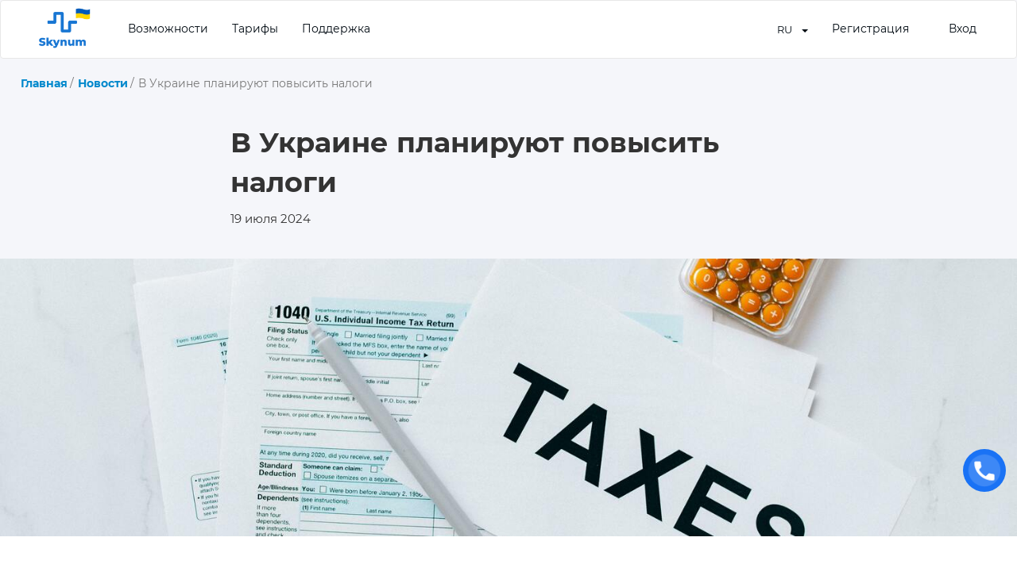

--- FILE ---
content_type: text/html; charset=utf-8
request_url: https://skynum.com/ru/news/v-ukraine-planiruut-povysit-nalogi
body_size: 8627
content:
<!DOCTYPE html><html lang="ru"><head><script>window.RAILS_ENV = "production";window.CURRENT_GLOBAL_USER = {};</script><meta content="text/html; charset=UTF-8" http-equiv="Content-Type" /><meta content="width=device-width, initial-scale=1.0" name="viewport" /><meta content="Skynum" name="application-name" /><meta content="В Украине Кабинет Министров планирует повысить размеры налогов, среди которых и военный сбор. Таким образом, в государственный бюджет привлекут еще 140 миллиардов грн дополнительно." name="description" /><title>Кабмин предлагает повысить военный сбор - Новости Skynum</title><link rel="icon" type="image/x-icon" href="/assets/favicon-76b667faefe05832aea13aba91d963918907518ba5af7f0aa650901b15f7a0c6.ico" /><meta content="ru" property="og:locale" /><meta content="Skynum" property="og:site_name" /><meta content="Кабмин предлагает повысить военный сбор" property="og:title" /><meta content="В Украине Кабинет Министров планирует повысить размеры налогов, среди которых и военный сбор. Таким образом, в государственный бюджет привлекут еще 140 миллиардов грн дополнительно." property="og:description" /><meta content="website" property="og:type" /><meta content="https://skynum.com/ru/news/v-ukraine-planiruut-povysit-nalogi" property="og:url" /><meta content="https://images.skynum.com/jwf79ZWxs_hcytx-BQnzdhCRs3URMYHpTBGZWNzUauM/rs:fit:1500:1500:0/g:no/aHR0cHM6Ly9hbXMz/LmRpZ2l0YWxvY2Vh/bnNwYWNlcy5jb20v/c2t5bnVtLXN0b3Jh/Z2UvaW1hZ2VzLzE4/OC9wZXhlbHMtbi12/b2l0a2V2aWNoLTY4/NjMzMzJfOWFmYmY5/OWMxNi5qcGc.jpg" property="og:image" /><meta content="Інтерфейс ERP-системи Skynum" property="og:image:alt" /><meta content="450" property="og:image:width" /><meta content="298" property="og:image:height" /><meta content="summary_large_image" name="twitter:card" /><meta content="Кабмин предлагает повысить военный сбор" name="twitter:title" /><meta content="В Украине Кабинет Министров планирует повысить размеры налогов, среди которых и военный сбор. Таким образом, в государственный бюджет привлекут еще 140 миллиардов грн дополнительно." name="twitter:description" /><meta content="https://images.skynum.com/jwf79ZWxs_hcytx-BQnzdhCRs3URMYHpTBGZWNzUauM/rs:fit:1500:1500:0/g:no/aHR0cHM6Ly9hbXMz/LmRpZ2l0YWxvY2Vh/bnNwYWNlcy5jb20v/c2t5bnVtLXN0b3Jh/Z2UvaW1hZ2VzLzE4/OC9wZXhlbHMtbi12/b2l0a2V2aWNoLTY4/NjMzMzJfOWFmYmY5/OWMxNi5qcGc.jpg" name="twitter:image" /><link href="https://skynum.com/ru/news/v-ukraine-planiruut-povysit-nalogi" rel="canonical" /><link href="https://skynum.ua/news/v-ukraine-planiruut-povysit-nalogi" hreflang="uk" rel="alternate" /><link href="https://skynum.com/ru/news/v-ukraine-planiruut-povysit-nalogi" hreflang="ru" rel="alternate" /><link href="https://skynum.com/en/news/v-ukraine-planiruut-povysit-nalogi" hreflang="en" rel="alternate" /><link href="https://skynum.ua/news/v-ukraine-planiruut-povysit-nalogi" hreflang="x-default" rel="alternate" /><meta name="csrf-param" content="authenticity_token" />
<meta name="csrf-token" content="e5MGSH0fgK5GU-jqJCGsABK8SysS-ggFGyc6WQ7CRhNhBzXRVd16yx53b6LekLdNNHAtMMZNWxkhvgqI4Jf2RA" /><link rel="stylesheet" href="/assets/application-9d59ec190c43fedbb66e4768440108c2257c59f6284fd35b922906ce4c08d528.css" media="all" data-turbolinks-track="reload" /><script src="/packs/js/application-a86cebfa3a33856cbe7e.js" data-turbolinks-track="reload"></script><script async="" src="https://www.googletagmanager.com/gtag/js?id=G-VDJ1VHPFXE"></script><script> window.dataLayer = window.dataLayer || []; function gtag(){dataLayer.push(arguments);} gtag('js', new Date()); gtag('config', "G-VDJ1VHPFXE");</script><script>!function(f,b,e,v,n,t,s){if(f.fbq)return;n=f.fbq=function(){n.callMethod? n.callMethod.apply(n,arguments):n.queue.push(arguments)};if(!f._fbq)f._fbq=n;n.push=n;n.loaded=!0;n.version='2.0';n.queue=[];t=b.createElement(e);t.async=!0;t.src=v;s=b.getElementsByTagName(e)[0];s.parentNode.insertBefore(t,s)}(window, document,'script','https://connect.facebook.net/en_US/fbevents.js');fbq('init', '126834313812855');fbq('track', 'PageView');</script><noscript><img height="1" src="https://www.facebook.com/tr?id=126834313812855&amp;ev=PageView&amp;noscript=1" style="display:none" width="1" /></noscript><script>CRISP_RUNTIME_CONFIG = {
  locale : "ru"
}
window.$crisp=[];window.CRISP_WEBSITE_ID="d9e1e66a-0e9d-4f70-b98a-846cd752a65a";(function(){d=document;s=d.createElement("script");s.src="https://client.crisp.chat/l.js";s.async=1;d.getElementsByTagName("head")[0].appendChild(s);})()</script></head><body><div class="container-fluid website"><div class="row"><nav class="public-header navbar navbar-default"><div class="container-fluid public-width"><div class="navbar-header"><button aria-expanded="false" class="clickable navbar-toggle collapsed" data-target="#public-header-navbar-box" data-toggle="collapse" type="button"><span class="sr-only">Toggle navigation</span><span class="icon-bar"></span><span class="icon-bar"></span><span class="icon-bar"></span></button><a class="navbar-brand" href="https://skynum.com/ru"><img alt="skynum" class="hidden-xs" src="/assets/logo-compact-blue-058c9b683cd401af8c7726cc32fbd35178a14fc7382d3118de97f3a837d6140c.png" /><img alt="skynum" class="visible-xs" src="/assets/skynum-logo-3db5a34eb35f7da1df971c356d4f1b526b5a4e56ee041a238e45030a70afbb70.png" /></a></div><div class="collapse navbar-collapse" id="public-header-navbar-box"><ul class="nav navbar-nav"><li><a data-turbolinks="false" href="https://skynum.com/ru/features">Возможности</a></li><li><a data-turbolinks="false" href="https://skynum.com/ru/tariffs">Тарифы</a></li><li><a data-turbolinks="false" href="https://skynum.com/ru/help">Поддержка</a></li></ul><ul class="nav navbar-nav navbar-right"><li class="dropdown language-switcher hidden-xs"><a aria-expanded="false" aria-haspopup="true" class="dropdown-toggle btn btn-default" data-toggle="dropdown" href="#" role="button"><span class="text-space">RU</span><span class="caret"></span></a><ul class="dropdown-menu"><li><a class="dropdown-item" href="https://skynum.ua/news/v-ukraine-planiruut-povysit-nalogi">UA</a></li><li><a class="dropdown-item" href="https://skynum.com/en">EN</a></li></ul></li><li><a class="signup-btn" data-turbolinks="false" href="https://skynum.com/ru/register">Регистрация</a></li><li><a class="login-btn" data-turbolinks="false" href="https://skynum.com/ru/login">Вход</a></li></ul></div></div></nav><div class="row" id="notice"></div><div class="col-xs-12 public-wrapper"><div class="row post"><ul class="website-bread-crumbs" itemscope="" itemtype="http://schema.org/BreadcrumbList"><li itemprop="itemListElement" itemscope="" itemtype="http://schema.org/ListItem"><a href="/ru" itemid="/ru" itemprop="item" itemscope="" itemtype="http://schema.org/Thing"><span itemprop="name">Главная</span></a><meta content="1" itemprop="position" /></li><li itemprop="itemListElement" itemscope="" itemtype="http://schema.org/ListItem"><a href="/ru/news" itemid="/ru/news" itemprop="item" itemscope="" itemtype="http://schema.org/Thing"><span itemprop="name">Новости</span></a><meta content="2" itemprop="position" /></li><li itemprop="itemListElement" itemscope="" itemtype="http://schema.org/ListItem"><span itemid="/ru/news/v-ukraine-planiruut-povysit-nalogi" itemprop="item" itemscope="" itemtype="http://schema.org/Thing"><span itemprop="name">В Украине планируют повысить налоги</span></span><meta content="3" itemprop="position" /></li></ul><article class="col-xs-12"><div class="post-header post-width"><h1>В Украине планируют повысить налоги</h1><div class="details"><div class="date">19 июля 2024</div></div></div><div class="row background-white"><img class="post-main-image" alt="В Украине планируют повысить налоги" loading="lazy" src="https://images.skynum.com/jwf79ZWxs_hcytx-BQnzdhCRs3URMYHpTBGZWNzUauM/rs:fit:1500:1500:0/g:no/aHR0cHM6Ly9hbXMz/LmRpZ2l0YWxvY2Vh/bnNwYWNlcy5jb20v/c2t5bnVtLXN0b3Jh/Z2UvaW1hZ2VzLzE4/OC9wZXhlbHMtbi12/b2l0a2V2aWNoLTY4/NjMzMzJfOWFmYmY5/OWMxNi5qcGc.jpg" /><div class="col-xs-12"><div class="post-content post-width"><p>В Украине готовится новый законопроект о повышении налогов.</p><p>Для обогащения государственного бюджета Кабинет Министров принял решение об увеличении налогов. Это позволит пополнить бюджет в 140 миллиардов гривен.</p><p>Список новаций достаточно широк, но вот <b>важнейшие изменения, которые планируют ввести:</b></p><ul>
<li> увеличение налога в виде военного сбора до 5% вместо 1,5%;<br>
</li>
<li> уплата военного сбора юридическими лицами в размере 1% дохода;<br>
</li>
<li> уплата военного сбора ФОПами 1, 2, 4 групп в размере 5%;<br>
</li>
<li> уплата военного сбора ФОПами 3 группы в размере 1%;<br>
</li>
<li> уплата военного сбора в размере 5% от стоимости банковских металлов юр. и физ. лицами, совершающими операции по приобретению у банков банковских металлов;<br>
</li>
<li> уплата военного сбора в размере 30% от стоимости реализованных ювелирных изделий предприятиями, учреждениями и организациями и ФОП;<br>
</li>
<li> уплата военного сбора в размере 15% стоимости первой регистрации атвомобиля любым лицом;<br>
</li>
<li> специфическая ставка акцизного налога – 0,1 евро за 1 литр сладких газированных напитков.<br>
</li>
</ul><p>Детальнее обо всех изменениях в налоговых оплатах мы расскажем дальше, когда данное решение будет официально принято.</p><blockquote>Если вы хотите вовремя платить все налоги и контролировать их как отдельные расходы, то вместе с <a href="https://skynum.com/ru">платформой для учета Skynum</a> сделать это будет гораздо легче и проще.</blockquote></div></div></div><section class="row website-section-items"><div class="col-xs-12"><div class="content"><ul><li><a href="/ru/programs/watch-store-automation">Автоматизация магазина часов</a></li><li><a href="/ru/programs/flowers-store-automation">Автоматизация магазина цветов</a></li><li><a href="/ru/programs/computers-store-automation">Автоматизация компьютерного магазина</a></li><li><a href="/ru/programs/sport-store-automation">Автоматизация магазина спортивных товаров</a></li><li><a href="/ru/programs/perfume-store-automation">Автоматизация магазина парфюмерии</a></li><li><a href="/ru/programs/grocery-store-automation">Автоматизация продуктового магазина</a></li><li><a href="/ru/programs/supermarket-automation">Автоматизация супермаркета</a></li><li><a href="/ru/programs/chemicals-store-automation">Автоматизация магазина бытовой химии</a></li><li><a href="/ru/programs/cakes-store-automation">Автоматизация кондитерского магазина</a></li><li><a href="/ru/programs/jewelry-store-automation">Автоматизация ювелирного магазина</a></li><li><a href="/ru/programs/household-appliances-automation">Автоматизация магазина бытовой техники</a></li><li><a href="/ru/programs/online-store-program">Программа для интернет-магазина</a></li><li><a href="/ru/programs/pharmacy-automation">Автоматизация аптеки</a></li><li><a href="/ru/programs/customer-accounting-program">Программа для учета клиентов</a></li><li><a href="/ru/programs/stationery-store-automation">Автоматизация магазина канцтоваров</a></li><li><a href="/ru/programs/hardware-store-automation">Автоматизация магазина стройматериалов</a></li><li><a href="/ru/programs/textile-store-automation">Автоматизация магазина тканей</a></li><li><a href="/ru/programs/tourism-store-automation">Автоматизация магазина активного отдыха</a></li><li><a href="/ru/programs/music-store-automation">Программа для магазина музыкальных инструментов</a></li><li><a href="/ru/programs/clothing-store-automation">Автоматизация магазина одежды</a></li><li><a href="/ru/programs/cosmetics-store-automation">Автоматизация магазина косметики</a></li><li><a href="/ru/programs/lingerie-store-automation">Автоматизация магазина женского белья</a></li><li><a href="/ru/programs/phone-store-automation">Автоматизация магазина мобильных телефонов</a></li><li><a href="/ru/programs/toy-store-automation">Автоматизация магазина игрушек</a></li><li><a href="/ru/programs/book-store-automation">Автоматизация книжного магазина</a></li><li><a href="/ru/programs/liquor-store-automation">Программа для магазина по продажи алкоголя</a></li><li><a href="/ru/programs/furniture-store-automation">Автоматизация мебельного магазина</a></li><li><a href="/ru/programs/second-hand-automation">Автоматизация секонд-хенда</a></li><li><a href="/ru/programs/beer-store-automation">Программа для магазина разливного пива</a></li><li><a href="/ru/programs/newsstand">Программа для киоска</a></li><li><a href="/ru/programs/shoes-store-automation">Программа для магазина обуви</a></li><li><a href="/ru/programs/coffee-house-automation">Программа для кофейни</a></li><li><a href="/ru/programs">Автоматизация бизнеса</a></li><li><a href="/ru/programs/tobacco-shop">Автоматизация табачного киоска</a></li><li><a href="/ru/programs/pet-store-automation">Программа для зоомагазина</a></li><li><a href="/ru/programs/electro-production">Программа для учета производства электронных устройств</a></li><li><a href="/ru/programs/alcohol-manufacture">Программа для учета производства алкоголя</a></li><li><a href="/ru/programs/food-production">Программа для учета производства пищевых продуктов</a></li><li><a href="/ru/programs/prom">CRM система для Prom</a></li><li><a href="/ru/programs/small-business">Программа для учета малого и среднего бизнеса</a></li><li><a href="/ru/programs/men-suits-shop">Программа для магазина мужских костюмов</a></li><li><a href="/ru/programs/wedding-dresses-shop">Программа для магазина свадебных платьев</a></li><li><a href="/ru/programs/gifts-shop">Программа для магазина подарков и сувениров</a></li><li><a href="/ru/programs/furniture-production">Программа для производства мебели</a></li><li><a href="/ru/programs/craft-production">Программа для крафтового производства</a></li><li><a href="/ru/programs/swimsuits-shop">Программа для магазина купальников</a></li><li><a href="/ru/programs/factory-warehouse">Программа для складского учета на заводе</a></li><li><a href="/ru/programs/clothing-store-program">Программа для магазина одежды</a></li><li><a href="/ru/programs/building">Программа для учета складов на строительстве</a></li><li><a href="/ru/programs/wholesale-crm">Программа для учета в оптовой торговле</a></li><li><a href="/ru/programs/hotel-warehouse">Программа для складского учета в отеле</a></li><li><a href="/ru/programs/wineries">Программа для учета на винодельни</a></li><li><a href="/ru/programs/drones">Программа для производства дронов</a></li><li><a href="/ru/programs/breweries">Программа для учета на пивоварне</a></li><li><a href="/ru/programs/home-textile">Учет производства домашнего текстиля</a></li><li><a href="/ru/programs/sewing-clothes">Программа по производству одежды</a></li><li><a href="/ru/programs/handmade-store">Учет в магазине рукоделия</a></li><li><a href="/ru/programs/coffee-shop">Программа для учета в кафе</a></li><li><a href="/ru/programs/souvenirs">Учет в магазине сувениров</a></li><li><a href="/ru/programs/mastila">Программа для учета горючего и масла</a></li><li><a href="/ru/programs/dishes">Учет в магазине посуды</a></li><li><a href="/ru/programs/b2b">Программа для B2B</a></li></ul></div><div class="section-btn-box"><a class="btn btn-default section-btn" href="/ru/programs">Все решения</a></div></div></section></article></div><div class="modal" data-backdrop="true" id="registration-modal" role="dialog" tabindex="-1"><div class="modal-dialog modal-md" role="document"><div class="modal-content"><div class="modal-header"><button aria-hidden="true" class="close" data-dismiss="modal" type="button">&times;</button><h3 class="modal-title">Регистрация на Skynum</h3></div><div class="modal-body"><form class="new_global_user" id="new_global_user" action="/ru" accept-charset="UTF-8" method="post"><input type="hidden" name="authenticity_token" value="rjWsfM0Ba697eP4Li9n02gvhhWPTD9asxnXr6rnVd6qc5sfzBikDfaefLW_D1nsB4w7HeGIMbLY7Y4U3irn3dw" autocomplete="off" /><input value="ru" autocomplete="off" type="hidden" name="global_user[locale]" id="global_user_locale" /><div class="form-group margin-top-10"><input autofocus="autofocus" class="form-control" placeholder="Ваше имя" autocomplete="name" required="required" type="text" name="global_user[name]" id="global_user_name" /></div><div class="form-group margin-top-20"><input class="form-control" autocomplete="email" placeholder="Email" required="required" type="email" value="" name="global_user[email]" id="global_user_email" /></div><div class="form-group margin-top-20"><input type="text" name="phone_widget" id="phone_widget" class="form-control" autocomplete="tel-national" data-widget="PhoneWidget" data-phone-field="#phone-field" data-country-field="#country-field" required="required" /><input id="phone-field" autocomplete="off" type="hidden" name="global_user[unverified_phone]" /><input id="country-field" autocomplete="off" type="hidden" name="global_user[country_code]" /></div><div class="form-group margin-top-20"><input class="form-control" autocomplete="new-password" placeholder="Пароль" required="required" type="password" name="global_user[password]" id="global_user_password" /></div><div class="form-group margin-top-20"><input class="form-control" autocomplete="new-password" placeholder="Повтор пароля" required="required" type="password" name="global_user[password_confirmation]" id="global_user_password_confirmation" /></div><div class="checkbox margin-top-20"><label><input name="global_user[terms_accepted]" type="hidden" value="0" autocomplete="off" /><input required="required" type="checkbox" value="1" name="global_user[terms_accepted]" id="global_user_terms_accepted" /><strong>Я согласен с условиями <a href="https://skynum.ua/agreement">Договора оферты</a> и <a href="https://skynum.ua/privacy">Политики конфиденциальности</a></strong></label></div><div class="actions margin-top-20 modal-actions"><input type="submit" name="commit" value="Зарегистироваться" class="btn btn-primary btn-lg btn-full" data-disabled-with="В процессе" data-disable-with="Зарегистироваться" /></div></form></div></div></div></div></div><div class="col-xs-12"><div class="public-footer"><div class="public-width"><div class="footer-content"><div class="row"><div class="col-xs-12"><div class="footer-links-section col-sm-4 col-xs-12"><h5><a data-turbolinks="false" href="https://skynum.com/ru/features">Возможности</a></h5><ul><li><a data-turbolinks="false" href="https://skynum.com/ru/features/crm">CRM для торговли</a></li><li><a data-turbolinks="false" href="https://skynum.com/ru/features/file-cabinet-of-products">Картотека товаров</a></li><li><a data-turbolinks="false" href="https://skynum.com/ru/features/warehouse">Складской учет</a></li><li><a data-turbolinks="false" href="https://skynum.com/ru/features/cashier">Автоматизированное рабочее место кассира</a></li><li><a data-turbolinks="false" href="https://skynum.com/ru/features/inventory">Проведение инвентаризации</a></li><li><a data-turbolinks="false" href="https://skynum.com/ru/features/modifications">Учет товаров по модификациям</a></li><li><a data-turbolinks="false" href="https://skynum.com/ru/features/retail-chain">Автоматизация сети магазинов</a></li><li><a data-turbolinks="false" href="https://skynum.com/ru/features/serial-numbers-register">Учет товаров по серийным номерам</a></li><li><a data-turbolinks="false" href="https://skynum.com/ru/features/finance">Управление финансами</a></li><li><a data-turbolinks="false" href="https://skynum.com/ru/features/goods-labelling">Маркировка товаров</a></li><li><a data-turbolinks="false" href="https://skynum.com/ru/features/counterparties">Взаиморасчеты с контрагентами</a></li><li><a data-turbolinks="false" href="https://skynum.com/ru/features/online-store">Конструктор интернет-магазина</a></li></ul></div><div class="footer-links-section col-sm-4 col-xs-12"><h5><a data-turbolinks="false" href="https://skynum.com/ru/programs">Программы для бизнеса</a></h5><ul><li><a data-turbolinks="false" href="https://skynum.com/ru/solutions/shop">Автоматизация магазина</a></li><li><a data-turbolinks="false" href="https://skynum.com/ru/solutions/online-store">Автоматизация интернет-магазина</a></li><li><a data-turbolinks="false" href="https://skynum.com/ru/solutions/retail">Розничная торговля</a></li><li><a data-turbolinks="false" href="https://skynum.com/ru/solutions/storehouse">Автоматизация склада</a></li><li><a data-turbolinks="false" href="https://skynum.com/ru/solutions/price-tags">Программа для создания ценников</a></li><li><a data-turbolinks="false" href="https://skynum.com/ru/solutions/sales-program">Программа для учета продаж</a></li><li><a data-turbolinks="false" href="https://skynum.com/ru/solutions/trading-software">Программа для торговли</a></li><li><a data-turbolinks="false" href="https://skynum.com/ru/solutions/barcodes">Программа для создания штрих-кодов</a></li><li><a data-turbolinks="false" href="https://skynum.com/ru/solutions/wholesale">Оптовая торговля</a></li><li><a data-turbolinks="false" href="https://skynum.com/ru/solutions/manufacture-automation">Программа для производства</a></li><li><a data-turbolinks="false" href="https://skynum.com/ru/solutions/simple-warehouse">Простой складской учет</a></li><li><a data-turbolinks="false" href="https://skynum.com/ru/solutions/woocommerce">CRM система для Woocommerce</a></li><li><a data-turbolinks="false" href="https://skynum.com/ru/solutions/store-program">Программа для магазина</a></li><li><a data-turbolinks="false" href="https://skynum.com/ru/blog">Бизнес блог для предпринимателей</a></li><li><a data-turbolinks="false" href="https://skynum.com/ru/news">Бизнес новости</a></li></ul></div><div class="footer-links-section col-sm-4 col-xs-12"><p class="slogan">Skynum — современная ERP-система для учета, торговли и производства.</p><div class="margin-top-20"></div><ul><li class="dropdown language-switcher"><a aria-expanded="false" aria-haspopup="true" class="dropdown-toggle btn btn-default" data-toggle="dropdown" href="#" role="button"><span class="text-space">Русский</span><span class="caret"></span></a><ul class="dropdown-menu"><li><a class="dropdown-item" href="https://skynum.ua/news/v-ukraine-planiruut-povysit-nalogi">Українська</a></li><li><a class="dropdown-item" href="https://skynum.com/en">English</a></li></ul></li></ul><ul class="socials"><li><a href="https://t.me/skynum_ua" rel="nofollow noopener" target="_blank"><i class="fab fa-telegram"></i></a></li><li><a href="https://www.youtube.com/@skynum" rel="nofollow noopener" target="_blank"><i class="fab fa-youtube"></i></a></li><li><a href="https://www.facebook.com/skynum.ua" rel="nofollow noopener" target="_blank"><i class="fab fa-facebook-square"></i></a></li><li><a href="https://www.instagram.com/skynum.ua" rel="nofollow noopener" target="_blank"><i class="fab fa-instagram"></i></a></li></ul><ul><li><a href="/cdn-cgi/l/email-protection#c7b4b2b7b7a8b5b387b4acbea9b2aae9a4a8aa"><strong><span class="__cf_email__" data-cfemail="4d3e383d3d223f390d3e2634233820632e2220">[email&#160;protected]</span></strong></a></li><li><a href="tel:+380737011313"><span style="font-size: 16px; margin-right: 10px"><i class="fas fa-phone-square"></i></span><strong>+38 073 701 13 13</strong></a></li></ul><ul><li><a data-turbolinks="false" href="https://skynum.com/ru/agreement">Договор оферты</a></li><li><a data-turbolinks="false" href="https://skynum.com/ru/privacy">Политика конфиденциальности</a></li><li><a data-turbolinks="false" href="https://skynum.com/ru/affiliate-program">Партнерская программа</a></li><li><a data-turbolinks="false" href="https://skynum.com/ru/partners-agreement">Партнерский договор</a></li></ul><div class="badge badge-info no-border-radius powered-by-mars">Powered by amazing Mars</div></div></div><div class="footer-bottom col-xs-12"><p class="copyright">Copyright © 2019-2026 ТОВ &quot;Скайнум&quot;. Все права защищены.</p></div></div></div></div></div></div></div></div><a class="call-catcher-button" data-toggle="modal" aria-label="Call me" href="#call-catcher-modal"><span aria-hidden="true" class="call-catcher-fab__icon"><svg fill="#FFFFFF" height="26" shape-rendering="geometricPrecision" viewBox="0 0 24 24" width="26" xmlns="http://www.w3.org/2000/svg"><path d="M6.2 10.6c1.7 3.2 4 5.5 7.2 7.2l2.5-2.5c.4-.4 1-.5 1.5-.3 1 .3 2 .5 3.1.5.8 0 1.4.6 1.4 1.4v3.7c0 .8-.6 1.4-1.4 1.4C10 22 2 14 2 4.4 2 3.6 2.6 3 3.4 3H7c.8 0 1.4.6 1.4 1.4 0 1.1.2 2.1.5 3.1.2.5.1 1.1-.3 1.5l-2.4 2.6z"></path></svg></span></a><div class="modal call-catcher-modal" data-backdrop="true" data-widget="CallCatcherWidget" id="call-catcher-modal" role="dialog" tabindex="-1"><div class="modal-dialog modal-md" role="document"><div class="modal-content"><div class="modal-header"><button aria-hidden="true" class="close" data-dismiss="modal" type="button">&times;</button><h3 class="modal-title">Запрос на консультацию</h3></div><div class="modal-body"><form action="/ru/call_requests" accept-charset="UTF-8" method="post"><input type="hidden" name="authenticity_token" value="5lQz3v3vzDqoDFEATEdcIBRh-frsdHLtgw7y3lTk_5gOxuqf5AQ_6gaxGsFxS_c0m-HsWtxwYq0uSy7y4wRdpA" autocomplete="off" /><input type="hidden" name="source" id="source" value="call_catcher" autocomplete="off" /><input type="hidden" name="page_url" id="page_url" value="https://skynum.com/ru/news/v-ukraine-planiruut-povysit-nalogi" autocomplete="off" /><input type="hidden" name="time_zone" id="call-catcher-time-zone" autocomplete="off" /><div class="hidden" style="position:absolute; left:-9999px; top:-9999px;"><input type="text" name="website" id="website" tabindex="-1" autocomplete="off" /></div><div class="form-group"><div class="hint-box default-style">Вы можете заказать звонок в удобное время с понедельника по пятницу с 10:00 до 19:00</div></div><div class="form-group call-options"><div class="btn-group radio-buttons full-width-buttons-line info" data-toggle="buttons"><a class="btn btn-default active" data-toggle="tab" href="#call-catcher-now" role="tab"><input type="radio" name="call_option" id="call_option_now" value="now" checked="checked" /><strong>Ближайшее время</strong></a><a class="btn btn-default" data-toggle="tab" href="#call-catcher-future" role="tab"><input type="radio" name="call_option" id="call_option_future" value="future" /><strong>Запланировать звонок</strong></a></div></div><div class="tab-content"><div class="tab-pane active" id="call-catcher-now" role="tabpanel"></div><div class="tab-pane" id="call-catcher-future" role="tabpanel"><div class="form-group"><select name="call_date" id="call_date" data-widget="Select" data-placeholder="Виберіть дату" class="full"><option value="2026-01-23">Сегодня</option>
<option value="2026-01-26">26.01.2026 - Понедельник</option>
<option value="2026-01-27">27.01.2026 - Вторник</option>
<option value="2026-01-28">28.01.2026 - Среда</option>
<option value="2026-01-29">29.01.2026 - Четверг</option></select></div><div class="form-group"><select name="call_time" id="call_time" data-widget="Select" data-placeholder="Выберите время" class="full"><option value="" label=" "></option><option value="10:00">10:00</option>
<option value="10:30">10:30</option>
<option value="11:00">11:00</option>
<option value="11:30">11:30</option>
<option value="12:00">12:00</option>
<option value="12:30">12:30</option>
<option value="13:00">13:00</option>
<option value="13:30">13:30</option>
<option value="14:00">14:00</option>
<option value="14:30">14:30</option>
<option value="15:00">15:00</option>
<option value="15:30">15:30</option>
<option value="16:00">16:00</option>
<option value="16:30">16:30</option>
<option value="17:00">17:00</option>
<option value="17:30">17:30</option>
<option value="18:00">18:00</option>
<option value="18:30">18:30</option>
<option value="19:00">19:00</option></select></div></div></div><div class="form-group"><input type="text" name="phone_widget" id="call-catcher-phone-widget" class="form-control phone-widget-field" autocomplete="tel-national" data-widget="PhoneWidget" data-phone-field="#call-catcher-phone-field" required="required" /><input type="hidden" name="phone" id="call-catcher-phone-field" autocomplete="off" /></div><div class="modal-actions"><button name="button" type="submit" class="btn btn-primary submit-btn">Подтвердить</button><button name="button" type="button" class="btn btn-default" data-dismiss="modal">Отмена</button></div></form></div></div></div></div><script data-cfasync="false" src="/cdn-cgi/scripts/5c5dd728/cloudflare-static/email-decode.min.js"></script><script>$(document).on("turbolinks:load", () => {
  const tz = Intl.DateTimeFormat().resolvedOptions().timeZone;
  $("#call-catcher-time-zone").val(tz);
});</script><script>(function(){function c(){var b=a.contentDocument||a.contentWindow.document;if(b){var d=b.createElement('script');d.innerHTML="window.__CF$cv$params={r:'9c27cf931ca5122e',t:'MTc2OTE3Njc1OA=='};var a=document.createElement('script');a.src='/cdn-cgi/challenge-platform/scripts/jsd/main.js';document.getElementsByTagName('head')[0].appendChild(a);";b.getElementsByTagName('head')[0].appendChild(d)}}if(document.body){var a=document.createElement('iframe');a.height=1;a.width=1;a.style.position='absolute';a.style.top=0;a.style.left=0;a.style.border='none';a.style.visibility='hidden';document.body.appendChild(a);if('loading'!==document.readyState)c();else if(window.addEventListener)document.addEventListener('DOMContentLoaded',c);else{var e=document.onreadystatechange||function(){};document.onreadystatechange=function(b){e(b);'loading'!==document.readyState&&(document.onreadystatechange=e,c())}}}})();</script></body></html>

--- FILE ---
content_type: text/css
request_url: https://skynum.com/assets/fluid-player/src/css/fluidplayer-483c7471472873f3829f2ab43a666da8fed93eb000a345422c085c017e2f1d45.css
body_size: 5748
content:
.fluid_video_wrapper{animation:none;animation-delay:0;animation-direction:normal;animation-duration:0;animation-fill-mode:none;animation-iteration-count:1;animation-name:none;animation-play-state:running;animation-timing-function:ease;backface-visibility:visible;background:0;background-attachment:scroll;background-clip:border-box;background-color:transparent;background-image:none;background-origin:padding-box;background-position:0 0;background-position-x:0;background-position-y:0;background-repeat:repeat;background-size:auto auto;border:0;border-style:none;border-width:medium;border-color:inherit;border-bottom:0;border-bottom-color:inherit;border-bottom-left-radius:0;border-bottom-right-radius:0;border-bottom-style:none;border-bottom-width:medium;border-collapse:separate;border-image:none;border-left:0;border-left-color:inherit;border-left-style:none;border-left-width:medium;border-radius:0;border-right:0;border-right-color:inherit;border-right-style:none;border-right-width:medium;border-spacing:0;border-top:0;border-top-color:inherit;border-top-left-radius:0;border-top-right-radius:0;border-top-style:none;border-top-width:medium;bottom:auto;box-shadow:none;-webkit-box-sizing:content-box;-moz-box-sizing:content-box;box-sizing:content-box;caption-side:top;clear:none;clip:auto;color:inherit;columns:auto;column-count:auto;column-fill:balance;column-gap:normal;column-rule:medium none currentColor;column-rule-color:currentColor;column-rule-style:none;column-rule-width:none;column-span:1;column-width:auto;content:normal;counter-increment:none;counter-reset:none;cursor:auto;direction:ltr;display:inline;empty-cells:show;float:none;font:normal;font-family:-apple-system, BlinkMacSystemFont, 'segoe ui', roboto, oxygen-sans, ubuntu, cantarell, 'helvetica neue', 'arial', sans-serif, 'apple color emoji', 'segoe ui emoji', 'segoe ui symbol';font-size:medium;font-style:normal;font-variant:normal;font-weight:normal;height:auto;hyphens:none;left:auto;letter-spacing:normal;line-height:normal;list-style:none;list-style-image:none;list-style-position:outside;list-style-type:disc;margin:0;margin-bottom:0;margin-left:0;margin-right:0;margin-top:0;max-height:none;max-width:none;min-height:0;min-width:0;opacity:1;orphans:0;outline:0;outline-color:invert;outline-style:none;outline-width:medium;overflow:visible;overflow-x:visible;overflow-y:visible;padding:0;padding-bottom:0;padding-left:0;padding-right:0;padding-top:0;page-break-after:auto;page-break-before:auto;page-break-inside:auto;perspective:none;perspective-origin:50% 50%;position:static;quotes:'\201C' '\201D' '\2018' '\2019';right:auto;tab-size:8;table-layout:auto;text-align:inherit;text-align-last:auto;text-decoration:none;text-decoration-color:inherit;text-decoration-line:none;text-decoration-style:solid;text-indent:0;text-shadow:none;text-transform:none;top:auto;transform:none;transform-style:flat;transition:none;transition-delay:0s;transition-duration:0s;transition-property:none;transition-timing-function:ease;unicode-bidi:normal;vertical-align:baseline;visibility:visible;white-space:normal;widows:0;width:auto;word-spacing:normal;z-index:auto;-webkit-tap-highlight-color:transparent}.fluid_video_wrapper canvas{pointer-events:none}.fluid_video_wrapper,.fluid_video_wrapper *{-webkit-box-sizing:content-box;-moz-box-sizing:content-box;box-sizing:content-box}.fluid_video_wrapper:after,.fluid_video_wrapper:before{content:none}.fluid_video_wrapper{position:relative;display:inline-block}.fluid_video_wrapper video{position:relative;background-color:#000000;display:block}.fluid_video_wrapper .vast_video_loading{display:table;text-align:center;width:100%;height:100%;top:0;left:0;pointer-events:auto;z-index:1}.fluid_video_wrapper .vast_video_loading:before{background-image:url(/assets/fluid-player/src/static/fluid-spinner-e3a3864ded38978ce97f878f2a0c63d0562b10a80459f3358cd5687c6c01e9d9.svg);background-position:center, center;background-repeat:no-repeat, repeat;background-color:rgba(0,0,0,0.2);content:'';position:absolute;height:100%;width:100%;top:0;left:0}.skip_button{position:absolute;bottom:50px;right:0;background-color:rgba(0,0,0,0.7);padding:13px 21px 13px 21px}.skip_button,.skip_button a{color:#ffffff;text-decoration:none;cursor:pointer;z-index:10;font-size:13px;font-family:-apple-system, BlinkMacSystemFont, 'segoe ui', roboto, oxygen-sans, ubuntu, cantarell, 'helvetica neue', 'arial', sans-serif, 'apple color emoji', 'segoe ui emoji', 'segoe ui symbol';font-weight:normal;white-space:nowrap;text-align:start}.skip_button a span.skip_button_icon{display:inline-block;text-align:left;width:21px;position:relative;bottom:20px}.skip_button a span.skip_button_icon:before{background:url(/assets/fluid-player/src/static/fluid-icons-563c18c75e39e9bb75729f8abcb357793f7c7b8f7bf58e70536bd58e3c1f0ffb.svg) no-repeat;position:absolute;height:18px;width:18px;top:6px;content:"";opacity:0.8;-webkit-transition:opacity 0.3s ease-in-out;-moz-transition:opacity 0.3s ease-in-out;-ms-transition:opacity 0.3s ease-in-out;-o-transition:opacity 0.3s ease-in-out;transition:opacity 0.3s ease-in-out;background-position:-122px -57px}.skip_button a span.skip_button_icon:before:hover{opacity:1}.skip_button_disabled{cursor:default !important;padding:13px 21px 13px 21px}.close_button{position:absolute;background:#000 url(/assets/fluid-player/src/static/close-icon-6ac369a1292ffdcf59eae7ba1c6092101b260b13cd85b508c24981fc41cc7cea.svg) no-repeat scroll center center;height:16px;width:16px;top:0;right:0;background-size:18px 18px;cursor:pointer;padding:1px;z-index:31}.close_button:hover{background-color:#000000;border:1px solid #ffffff}.vast_clickthrough_layer{background-color:white;opacity:0}.fluid_ad_playing{position:absolute;background-color:black;opacity:0.8;border-radius:1px;color:#ffffff;font-size:13px;font-family:-apple-system, BlinkMacSystemFont, 'segoe ui', roboto, oxygen-sans, ubuntu, cantarell, 'helvetica neue', 'arial', sans-serif, 'apple color emoji', 'segoe ui emoji', 'segoe ui symbol';font-weight:normal;white-space:nowrap;text-align:start;line-height:18px;z-index:10;padding:13px 21px 13px 21px}.fluid_ad_cta{position:absolute;background-color:rgba(0,0,0,0.7);color:#ffffff;font-size:13px;font-family:-apple-system, BlinkMacSystemFont, 'segoe ui', roboto, oxygen-sans, ubuntu, cantarell, 'helvetica neue', 'arial', sans-serif, 'apple color emoji', 'segoe ui emoji', 'segoe ui symbol';font-weight:normal;text-align:right;cursor:pointer;z-index:10;padding:13px 21px 13px 13px;max-width:50%}.fluid_ad_cta.left{text-align:left}.fluid_ad_cta a{text-decoration:none;color:#ffffff;line-height:18px}.fluid_ad_cta:hover,.skip_button:not(.skip_button_disabled):hover{background-color:#000}.fluid_html_on_pause,.fluid_pseudo_poster{position:absolute;top:0;right:0;bottom:0;left:0;margin:auto;z-index:0;display:flex;flex-direction:column;justify-content:center;align-items:center;pointer-events:none}.fluid_html_on_pause *{pointer-events:auto}.fluid_video_wrapper.mobile .skip_button{bottom:50px}.fluid_initial_play{width:60px;height:60px;border-radius:50px;cursor:pointer}.fluid_initial_play_button{margin-top:15px;margin-left:23px;border-style:solid;border-width:15px 0 15px 21px;border-color:transparent transparent transparent #ffffff}.fluid_initial_pause_button{margin-top:15px;margin-left:17px;width:8px;height:31px;border:9px solid white;border-top:0;border-bottom:0}.fluid_timeline_preview{bottom:11px;color:#ffffff;font-size:13px;line-height:18px;font-family:-apple-system, BlinkMacSystemFont, 'segoe ui', roboto, oxygen-sans, ubuntu, cantarell, 'helvetica neue', 'arial', sans-serif, 'apple color emoji', 'segoe ui emoji', 'segoe ui symbol';font-weight:normal;text-align:start;padding:13px 21px 13px 21px;background-color:rgba(0,0,0,0.85);border-radius:1px}.fluid_video_wrapper.fluid_player_layout_default .fluid_controls_container .fluid_fluid_control_duration{display:inline-block;position:absolute;left:32px;height:24px;font-family:-apple-system, BlinkMacSystemFont, 'segoe ui', roboto, oxygen-sans, ubuntu, cantarell, 'helvetica neue', 'arial', sans-serif, 'apple color emoji', 'segoe ui emoji', 'segoe ui symbol';font-size:13px;font-weight:normal;font-style:normal;text-align:left;text-decoration:none;line-height:21px}.fluid_video_wrapper.fluid_player_layout_default .fluid_controls_container .fluid_fluid_control_duration.cardboard_time{left:13px;top:-15px}.fluid_video_wrapper.fluid_player_layout_default .fluid_controls_container .fluid_fluid_control_duration.cardboard_time .ad_timer_prefix{color:#F2C94C}.fluid_video_wrapper.fluid_player_layout_default .ad_countdown .ad_timer_prefix{color:#F2C94C}.fluid_video_wrapper.fluid_player_layout_default .ad_countdown{position:absolute;right:0;width:75px;bottom:5px;height:24px;color:red;font-family:-apple-system, BlinkMacSystemFont, 'segoe ui', roboto, oxygen-sans, ubuntu, cantarell, 'helvetica neue', 'arial', sans-serif, 'apple color emoji', 'segoe ui emoji', 'segoe ui symbol';font-size:13px;font-weight:normal;font-style:normal;text-align:left;text-decoration:none;line-height:21px}.initial_controls_show{visibility:visible !important;opacity:1 !important}.fluid_video_wrapper.fluid_player_layout_default .fluid_vr_container{color:white;position:absolute;bottom:0;left:0;right:0;background:-moz-linear-gradient(top, rgba(0,0,0,0) 0%, rgba(0,0,0,0.6) 100%);background:-webkit-linear-gradient(top, rgba(0,0,0,0) 0%, rgba(0,0,0,0.6) 100%);background:linear-gradient(to bottom, rgba(0,0,0,0) 0%, rgba(0,0,0,0.6) 100%);filter:progid:DXImageTransform.Microsoft.gradient(startColorstr='#00000000', endColorstr='#ad000000', GradientType=0);height:100%;width:100%;z-index:0;pointer-events:none}.fluid_video_wrapper.fluid_player_layout_default .fluid_vr_container .fluid_vr_joystick_panel{height:96px;width:72px;left:10px;top:10px;position:absolute;background:rgba(0,0,0,0.7);text-align:center;border-radius:6px;overflow:hidden;pointer-events:auto}.fluid_video_wrapper.fluid_player_layout_default .fluid_vr_container .fluid_vr_joystick_panel .fluid_vr_button{cursor:pointer;display:inline-block;text-align:left;height:24px;width:24px;position:relative;background:url(/assets/fluid-player/src/static/fluid-icons-563c18c75e39e9bb75729f8abcb357793f7c7b8f7bf58e70536bd58e3c1f0ffb.svg) no-repeat;opacity:0.8}.fluid_video_wrapper.fluid_player_layout_default .fluid_vr_container .fluid_vr_joystick_panel .fluid_vr_button:hover{opacity:1}.fluid_video_wrapper.fluid_player_layout_default .fluid_vr_container .fluid_vr_joystick_panel .fluid_vr_joystick_up{background-position:-336px -55px;-webkit-transform:rotate(270deg);-ms-transform:rotate(270deg);transform:rotate(270deg);display:block;left:calc(50% - 12px);top:0;position:absolute}.fluid_video_wrapper.fluid_player_layout_default .fluid_vr_container .fluid_vr_joystick_panel .fluid_vr_joystick_left{background-position:-336px -55px;-webkit-transform:rotate(180deg);-ms-transform:rotate(1890deg);transform:rotate(180deg);display:block;left:0;top:24px;position:absolute}.fluid_video_wrapper.fluid_player_layout_default .fluid_vr_container .fluid_vr_joystick_panel .fluid_vr_joystick_right{background-position:-336px -55px;-webkit-transform:rotate(0deg);-ms-transform:rotate(0deg);transform:rotate(0deg);display:block;right:0;top:24px;position:absolute}.fluid_video_wrapper.fluid_player_layout_default .fluid_vr_container .fluid_vr_joystick_panel .fluid_vr_joystick_down{background-position:-336px -55px;-webkit-transform:rotate(90deg);-ms-transform:rotate(90deg);transform:rotate(90deg);display:block;left:calc(50% - 12px);top:48px;position:absolute}.fluid_video_wrapper.fluid_player_layout_default .fluid_vr_container .fluid_vr_joystick_panel .fluid_vr_joystick_zoomdefault{background-position:-336px -17px;top:72px;-webkit-transform:rotate(0deg);-ms-transform:rotate(0deg);transform:rotate(0deg);position:absolute;left:calc(50% - 12px)}.fluid_video_wrapper.fluid_player_layout_default .fluid_vr_container .fluid_vr_joystick_panel .fluid_vr_joystick_zoomin{background-position:-305px -55px;top:72px;-webkit-transform:rotate(0deg);-ms-transform:rotate(0deg);transform:rotate(0deg);position:absolute;right:0}.fluid_video_wrapper.fluid_player_layout_default .fluid_vr_container .fluid_vr_joystick_panel .fluid_vr_joystick_zoomout{background-position:-305px -17px;top:72px;-webkit-transform:rotate(0deg);-ms-transform:rotate(0deg);transform:rotate(0deg);position:absolute;left:0}.fluid_video_wrapper.fluid_player_layout_default .fluid_controls_container.fluid_vr_controls_container{width:50% !important}.fluid_video_wrapper.fluid_player_layout_default .fluid_controls_container.fluid_vr2_controls_container{width:50% !important;left:50%}.fluid_video_wrapper.fluid_player_layout_default .fluid_controls_container{color:white;position:absolute;bottom:0;left:0;right:0;background:-moz-linear-gradient(top, rgba(0,0,0,0) 0%, rgba(0,0,0,0.6) 100%);background:-webkit-linear-gradient(top, rgba(0,0,0,0) 0%, rgba(0,0,0,0.6) 100%);background:linear-gradient(to bottom, rgba(0,0,0,0) 0%, rgba(0,0,0,0.6) 100%);filter:progid:DXImageTransform.Microsoft.gradient(startColorstr='#00000000', endColorstr='#ad000000', GradientType=0);height:53px;z-index:1}.fluid_video_wrapper.fluid_player_layout_default .fluid_vpaid_iframe{position:absolute;top:0;width:100%;height:100%;left:0;z-index:-10}.fluid_video_wrapper.fluid_player_layout_default .fluid_vpaid_nonlinear_slot_iframe{z-index:30}.fluid_video_wrapper.fluid_player_layout_default .fluid_vpaid_slot{position:absolute !important;top:0 !important;width:100% !important;height:100% !important;left:0 !important}.fluid_video_wrapper.fluid_player_layout_default .fluid_subtitles_container{color:white;position:absolute;bottom:46px;left:0;right:0;height:auto;z-index:1;text-align:center}.fluid_video_wrapper.fluid_player_layout_default .fluid_subtitles_container div{display:inline;background:black;color:white;font-size:1em;font-family:-apple-system, BlinkMacSystemFont, 'segoe ui', roboto, oxygen-sans, ubuntu, cantarell, 'helvetica neue', 'arial', sans-serif, 'apple color emoji', 'segoe ui emoji', 'segoe ui symbol';padding:0.25em;border-radius:4px}.fluid_video_wrapper.fluid_player_layout_default .fade_out{visibility:hidden;opacity:0;-webkit-transition:visibility 0.5s, opacity 0.5s;transition:visibility 0.5s, opacity 0.5s}.fluid_video_wrapper.fluid_player_layout_default .fade_in{visibility:visible;opacity:1;-webkit-transition:visibility 0.5s, opacity 0.5s;transition:visibility 0.5s, opacity 0.5s}.fluid_video_wrapper.fluid_player_layout_default.pseudo_fullscreen{width:100% !important;height:100% !important;top:0;left:0;position:fixed;z-index:99999}.fluid_video_wrapper.fluid_player_layout_default:-webkit-full-screen{width:100% !important;height:100% !important;position:absolute;top:0;left:0}.fluid_video_wrapper.fluid_player_layout_default:-ms-fullscreen{width:100% !important;height:100% !important;position:absolute}.fluid_video_wrapper.fluid_player_layout_default .fluid_context_menu{background-color:#000000;color:#ffffff;font-size:13px;font-family:-apple-system, BlinkMacSystemFont, 'segoe ui', roboto, oxygen-sans, ubuntu, cantarell, 'helvetica neue', 'arial', sans-serif, 'apple color emoji', 'segoe ui emoji', 'segoe ui symbol';font-weight:normal;white-space:nowrap;text-align:start;z-index:11;opacity:0.8;border-radius:1px}_:-ms-lang(x),.fluid_video_wrapper.fluid_player_layout_default .fluid_context_menu{text-align:left}.fluid_video_wrapper.fluid_player_layout_default .fluid_context_menu ul{list-style:none;padding:0;margin:0}.fluid_video_wrapper.fluid_player_layout_default .fluid_context_menu ul li{padding:13px 71px 13px 21px;cursor:pointer}.fluid_video_wrapper.fluid_player_layout_default .fluid_context_menu ul li+li{border-top:1px solid #000000}.fluid_video_wrapper.fluid_player_layout_default .fluid_context_menu ul li:hover{background-color:#1e1e1e;color:#fbfaff}.fluid_video_wrapper.fluid_player_layout_default .fluid_controls_container .fluid_controls_left{width:24px;left:20px}.fluid_video_wrapper.fluid_player_layout_default .fluid_controls_container.skip_controls .fluid_controls_left{width:80px}.fluid_video_wrapper.fluid_player_layout_default .fluid_controls_container .fluid_button{width:24px;height:24px;-moz-user-select:none;-webkit-user-select:none;-ms-user-select:none;user-select:none}.fluid_video_wrapper.fluid_player_layout_default .fluid_controls_container .fluid_controls_right{left:60px;right:20px}.fluid_video_wrapper.fluid_player_layout_default .fluid_controls_container.skip_controls .fluid_controls_right{left:110px}.fluid_video_wrapper.fluid_player_layout_default .fluid_controls_container .fluid_controls_left,.fluid_video_wrapper.fluid_player_layout_default .fluid_controls_container .fluid_controls_right{position:absolute;height:24px;top:23px}.fluid_video_wrapper.fluid_player_layout_default .fluid_controls_container .fluid_controls_progress_container{height:14px;position:absolute;left:13px;right:13px;z-index:1;top:8px}.fluid_video_wrapper.fluid_player_layout_default .fluid_controls_container .fluid_controls_progress_container .fluid_controls_progress{position:absolute;top:5px;width:100%;height:4px;background-color:rgba(255,255,255,0.25)}.fluid_video_wrapper.fluid_player_layout_default .fluid_controls_container .fluid_controls_progress_container .fluid_controls_buffered{position:absolute;top:5px;width:0;height:3px;background-color:rgba(255,255,255,0.5);z-index:-1}.fluid_video_wrapper.fluid_player_layout_default .fluid_controls_container .fluid_controls_progress_container .fluid_controls_progress,.fluid_video_wrapper.fluid_player_layout_default .fluid_controls_container .fluid_controls_progress_container .fluid_controls_progress .fluid_controls_currentprogress{position:absolute;height:3px}.fluid_video_wrapper.fluid_player_layout_default .fluid_controls_container .fluid_controls_progress_container:hover .fluid_controls_progress,.fluid_video_wrapper.fluid_player_layout_default .fluid_controls_container .fluid_controls_progress_container:hover .fluid_controls_buffered,.fluid_video_wrapper.fluid_player_layout_default .fluid_controls_container .fluid_controls_progress_container:hover .fluid_controls_ad_markers_holder{margin-top:-1px;height:5px}.fluid_video_wrapper.fluid_player_layout_default .fluid_controls_container .fluid_controls_progress_container:hover .fluid_controls_progress .fluid_controls_currentprogress{height:5px}.fluid_video_wrapper.fluid_player_layout_default .fluid_controls_container .fluid_controls_progress_container .fluid_timeline_preview_container{border:1px solid #262626}.fluid_video_wrapper.fluid_player_layout_default .fluid_controls_container .fluid_controls_progress_container .fluid_timeline_preview_container,.fluid_timeline_preview_container_shadow{bottom:14px}.fluid_video_wrapper.fluid_player_layout_default .fluid_controls_container .fluid_controls_progress_container.fluid_slider .fluid_controls_progress .fluid_controls_currentprogress .fluid_controls_currentpos{background-color:white}.fluid_video_wrapper.fluid_player_layout_default .fluid_controls_container .fluid_controls_progress_container.fluid_slider .fluid_controls_progress .fluid_controls_currentprogress .fluid_controls_currentpos,.fluid_video_wrapper.fluid_player_layout_default .fluid_controls_container .fluid_controls_progress_container.fluid_ad_slider .fluid_controls_progress .fluid_controls_currentprogress .fluid_controls_currentpos{opacity:0}.fluid_video_wrapper.fluid_player_layout_default .fluid_controls_container .fluid_controls_progress_container.fluid_slider:hover .fluid_controls_progress .fluid_controls_currentprogress .fluid_controls_currentpos{opacity:1}.fluid_video_wrapper.fluid_player_layout_default .fluid_controls_container .fluid_controls_progress_container.fluid_slider .fluid_controls_progress .fluid_controls_currentprogress .fluid_controls_currentpos{-webkit-transition:opacity 0.3s;transition:opacity 0.3s}.fluid_video_wrapper.fluid_player_layout_default .fluid_controls_container .fluid_controls_ad_markers_holder{position:absolute;top:5px;width:100%;height:3px;z-index:2}.fluid_video_wrapper.fluid_player_layout_default .fluid_controls_container .fluid_controls_ad_marker{position:absolute;background-color:#FFCC00;height:100%;width:6px}.fluid_video_wrapper.fluid_player_layout_default .fluid_controls_container .fluid_controls_right .fluid_control_volume_container{height:24px;width:56px;left:25px;top:-1px;z-index:2;opacity:0.8;-webkit-transition:opacity 0.3s ease-in-out;-moz-transition:opacity 0.3s ease-in-out;-ms-transition:opacity 0.3s ease-in-out;-o-transition:opacity 0.3s ease-in-out;transition:opacity 0.3s ease-in-out;display:none}.fluid_video_wrapper.fluid_player_layout_default .fluid_controls_container .fluid_controls_right .fluid_control_volume_container:hover{opacity:1}.fluid_video_wrapper.fluid_player_layout_default .fluid_controls_container .fluid_controls_right .fluid_control_volume_container .fluid_control_volume{position:relative;height:3px;width:100%;margin-top:10px;background-color:rgba(171,172,172,0.68);z-index:3}.fluid_video_wrapper.fluid_player_layout_default .fluid_controls_container .fluid_controls_right .fluid_control_volume_container .fluid_control_volume .fluid_control_currentvolume{float:left;background-color:white;height:3px}.fluid_video_wrapper.fluid_player_layout_default .fluid_controls_container .fluid_controls_right .fluid_control_volume_container .fluid_control_volume .fluid_control_currentvolume .fluid_control_volume_currentpos{background-color:white}.fluid_video_wrapper.fluid_player_layout_default .fluid_controls_container .fluid_controls_progress_container .fluid_controls_progress .fluid_controls_currentpos{right:-4px;z-index:3}.fluid_video_wrapper.fluid_player_layout_default .fluid_controls_container .fluid_controls_right .fluid_control_volume_container .fluid_control_volume .fluid_control_currentvolume .fluid_control_volume_currentpos,.fluid_video_wrapper.fluid_player_layout_default .fluid_controls_container .fluid_controls_progress_container .fluid_controls_progress .fluid_controls_currentpos{width:11px;height:11px;position:absolute;top:-4px;border-radius:6px}.fluid_video_wrapper.fluid_player_layout_default .fluid_controls_container .fluid_controls_progress_container .fluid_controls_progress .fluid_controls_currentpos{width:13px;height:13px;position:absolute;top:-4px;border-radius:6px}.fluid_video_wrapper.fluid_player_layout_default .fluid_controls_container.no_volume_bar .fluid_controls_right .fluid_control_volume_container{display:none}.fluid_video_wrapper.fluid_player_layout_default .fluid_controls_container .fluid_button,.fluid_video_wrapper.fluid_player_layout_default .fluid_controls_container .fluid_slider{cursor:pointer}.fluid_video_wrapper.fluid_player_layout_default .fluid_controls_container div div{display:block}.fluid_video_wrapper.fluid_player_layout_default .fluid_controls_container .fluid_controls_right .fluid_button.fluid_button_fullscreen,.fluid_video_wrapper.fluid_player_layout_default .fluid_controls_container .fluid_controls_right .fluid_button.fluid_button_fullscreen_exit,.fluid_video_wrapper.fluid_player_layout_default .fluid_controls_container .fluid_controls_right .fluid_button.fluid_button_mini_player{float:right}.fluid_video_wrapper.fluid_player_layout_default .fluid_controls_container .fluid_controls_right .fluid_button_video_source,.fluid_video_wrapper.fluid_player_layout_default .fluid_controls_container .fluid_controls_right .fluid_button_subtitles,.fluid_video_wrapper.fluid_player_layout_default .fluid_controls_container .fluid_controls_right .fluid_button_cardboard{font-size:13px;height:24px;line-height:24px;float:right;cursor:pointer;position:relative;text-align:right;-webkit-touch-callout:none;-webkit-user-select:none;-khtml-user-select:none;-moz-user-select:none;-ms-user-select:none;user-select:none}.fluid_video_wrapper.fluid_player_layout_default .fluid_controls_container .fluid_controls_right .fluid_button_video_source .fluid_video_sources_title,.fluid_video_wrapper.fluid_player_layout_default .fluid_controls_container .fluid_controls_right .fluid_button_subtitles .fluid_subtitles_title{width:80px;overflow:hidden}.fluid_video_wrapper.fluid_player_layout_default .fluid_controls_container .fluid_controls_right .fluid_button_subtitles .fluid_subtitles_list,.fluid_video_wrapper.fluid_player_layout_default .fluid_controls_container .fluid_controls_right .fluid_button_video_source .fluid_video_sources_list,.fluid_video_wrapper.fluid_player_layout_default .fluid_controls_container .fluid_controls_right .fluid_video_playback_rates{position:absolute;bottom:25px;right:3px;z-index:888888;opacity:99%;background-color:#000;border-radius:2px;color:#ffffff;font-size:13px;font-family:-apple-system, BlinkMacSystemFont, 'segoe ui', roboto, oxygen-sans, ubuntu, cantarell, 'helvetica neue', 'arial', sans-serif, 'apple color emoji', 'segoe ui emoji', 'segoe ui symbol';font-weight:normal;white-space:nowrap;text-align:start;width:max-content;padding:0.5em}.fluid_video_wrapper.fluid_player_layout_default .fluid_controls_container .fluid_controls_right .fluid_button_subtitles .fluid_subtitles_list .fluid_subtitle_list_item,.fluid_video_wrapper.fluid_player_layout_default .fluid_controls_container .fluid_controls_right .fluid_button_video_source .fluid_video_sources_list .fluid_video_source_list_item{padding:12px 34px 12px 24px;line-height:15px}.fluid_video_wrapper.fluid_player_layout_default .fluid_controls_container .fluid_controls_right .fluid_button_video_source .fluid_video_sources_list .fluid_video_source_list_item:hover,.fluid_video_playback_rates_item:hover,.fluid_video_wrapper.fluid_player_layout_default .fluid_controls_container .fluid_controls_right .fluid_button_subtitles .fluid_subtitles_list .fluid_subtitle_list_item:hover{background-color:#3a3a3a}.fluid_video_wrapper.fluid_player_layout_default .fluid_controls_container .fluid_controls_right .fluid_control_volume_container,.fluid_video_wrapper.fluid_player_layout_default .fluid_controls_container .fluid_controls_right .fluid_button.fluid_button_volume,.fluid_video_wrapper.fluid_player_layout_default .fluid_controls_container .fluid_controls_right .fluid_button.fluid_button_mute{position:absolute}.fluid_video_wrapper.fluid_player_layout_default .fluid_controls_container .fluid_controls_right .fluid_button.fluid_button_volume,.fluid_video_wrapper.fluid_player_layout_default .fluid_controls_container .fluid_controls_right .fluid_button.fluid_button_mute{left:-10px}.fluid_video_wrapper.fluid_player_layout_default .fluid_controls_container .fluid_button.fluid_button_play,.fluid_video_wrapper.fluid_player_layout_default .fluid_controls_container .fluid_button.fluid_button_pause,.fluid_video_wrapper.fluid_player_layout_default .fluid_controls_container .fluid_button.fluid_button_skip_back,.fluid_video_wrapper.fluid_player_layout_default .fluid_controls_container .fluid_button.fluid_button_skip_forward,.fluid_video_wrapper.fluid_player_layout_default .fluid_controls_container .fluid_button.fluid_button_volume,.fluid_video_wrapper.fluid_player_layout_default .fluid_controls_container .fluid_button.fluid_button_mute,.fluid_video_wrapper.fluid_player_layout_default .fluid_controls_container .fluid_button.fluid_button_video_source,.fluid_video_wrapper.fluid_player_layout_default .fluid_controls_container .fluid_button.fluid_button_fullscreen,.fluid_video_wrapper.fluid_player_layout_default .fluid_controls_container .fluid_button.fluid_button_fullscreen_exit,.fluid_video_wrapper.fluid_player_layout_default .fluid_controls_container .fluid_button.fluid_button_playback_rate,.fluid_video_wrapper.fluid_player_layout_default .fluid_controls_container .fluid_button.fluid_button_download,.fluid_video_wrapper.fluid_player_layout_default .fluid_controls_container .fluid_button.fluid_button_theatre,.fluid_video_wrapper.fluid_player_layout_default .fluid_controls_container .fluid_button.fluid_button_subtitles,.fluid_video_wrapper.fluid_player_layout_default .fluid_controls_container .fluid_button.fluid_button_cardboard,.fluid_video_wrapper.fluid_player_layout_default .fluid_controls_container .fluid_button.fluid_button_mini_player{display:inline-block;text-align:left;height:24px;width:24px;position:relative}.fluid_video_wrapper.fluid_player_layout_default .fluid_controls_container .fluid_button.fluid_button_play:before,.fluid_video_wrapper.fluid_player_layout_default .fluid_controls_container .fluid_button.fluid_button_pause:before,.fluid_video_wrapper.fluid_player_layout_default .fluid_controls_container .fluid_button.fluid_button_skip_back:before,.fluid_video_wrapper.fluid_player_layout_default .fluid_controls_container .fluid_button.fluid_button_skip_forward:before,.fluid_video_wrapper.fluid_player_layout_default .fluid_controls_container .fluid_button.fluid_button_volume:before,.fluid_video_wrapper.fluid_player_layout_default .fluid_controls_container .fluid_button.fluid_button_mute:before,.fluid_video_wrapper.fluid_player_layout_default .fluid_controls_container .fluid_button.fluid_button_video_source:before,.fluid_video_wrapper.fluid_player_layout_default .fluid_controls_container .fluid_button.fluid_button_fullscreen:before,.fluid_video_wrapper.fluid_player_layout_default .fluid_controls_container .fluid_button.fluid_button_fullscreen_exit:before,.fluid_video_wrapper.fluid_player_layout_default .fluid_controls_container .fluid_button.fluid_button_playback_rate:before,.fluid_video_wrapper.fluid_player_layout_default .fluid_controls_container .fluid_button.fluid_button_download:before,.fluid_video_wrapper.fluid_player_layout_default .fluid_controls_container .fluid_button.fluid_button_theatre:before,.fluid_video_wrapper.fluid_player_layout_default .fluid_controls_container .fluid_button.fluid_button_subtitles:before,.fluid_video_wrapper.fluid_player_layout_default .fluid_controls_container .fluid_button.fluid_button_cardboard:before,.fluid_video_wrapper.fluid_player_layout_default .fluid_controls_container .fluid_button.fluid_button_mini_player:before{background:url(/assets/fluid-player/src/static/fluid-icons-563c18c75e39e9bb75729f8abcb357793f7c7b8f7bf58e70536bd58e3c1f0ffb.svg) no-repeat;position:absolute;height:24px;width:24px;top:1px;left:5px;content:"";opacity:0.8;-webkit-transition:opacity 0.3s ease-in-out;-moz-transition:opacity 0.3s ease-in-out;-ms-transition:opacity 0.3s ease-in-out;-o-transition:opacity 0.3s ease-in-out;transition:opacity 0.3s ease-in-out}.fluid_video_wrapper.fluid_player_layout_default .fluid_controls_container .fluid_button.fluid_button_play:before{background-position:-15px -19px}.fluid_video_wrapper.fluid_player_layout_default .fluid_controls_container .fluid_button.fluid_button_pause:before{background-position:-15px -57px}.fluid_video_wrapper.fluid_player_layout_default .fluid_controls_container .fluid_button.fluid_button_volume:before{background-position:-52px -19px}.fluid_video_wrapper.fluid_player_layout_default .fluid_controls_container .fluid_button.fluid_button_mute:before{background-position:-52px -57px}.fluid_video_wrapper.fluid_player_layout_default .fluid_controls_container .fluid_button.fluid_button_fullscreen:before{background-position:-88px -19px}.fluid_video_wrapper.fluid_player_layout_default .fluid_controls_container .fluid_button.fluid_button_fullscreen_exit:before{background-position:-88px -57px}.fluid_video_wrapper.fluid_player_layout_default .fluid_controls_container .fluid_button.fluid_button_video_source:before{background-position:-122px -19px}.fluid_video_wrapper.fluid_player_layout_default .fluid_controls_container .fluid_button.fluid_button_playback_rate:before{background-position:-232px -19px}.fluid_video_wrapper.fluid_player_layout_default .fluid_controls_container .fluid_button.fluid_button_download:before{background-position:-194px -18px}.fluid_video_wrapper.fluid_player_layout_default .fluid_controls_container .fluid_button.fluid_button_theatre:before{background-position:-195px -56px}.fluid_video_wrapper.fluid_player_layout_default .fluid_controls_container .fluid_button.fluid_button_subtitles:before{background-position:-269px -19px}.fluid_video_wrapper.fluid_player_layout_default .fluid_controls_container .fluid_button.fluid_button_cardboard:before{background-position:-269px -56px}.fluid_video_wrapper.fluid_player_layout_default .fluid_controls_container .fluid_button.fluid_button_skip_back:before{background:url(/assets/fluid-player/src/static/skip-backward-256e33f316a34df06e2a0329113d654a8cd42c28c74a1b0555b3587e046afb01.svg) no-repeat;background-position:-2px -2px}.fluid_video_wrapper.fluid_player_layout_default .fluid_controls_container .fluid_button.fluid_button_skip_forward:before{background:url(/assets/fluid-player/src/static/skip-forward-0307fd91d08f534d52cc207828a5a1d2a4aadd7c1aa4d563ac835da1d71c14d4.svg) no-repeat;background-position:-2px -2px}.fluid_video_wrapper.fluid_player_layout_default .fluid_controls_container .fluid_button.fluid_button_mini_player:before{background:url(/assets/fluid-player/src/static/miniplayer-toggle-on-e3460e52ca93c0ed145895bb98ff164cd65358f728f6b2a3f317953f2c8a2a7a.svg) no-repeat 0 0;background-size:20px}.fluid_video_wrapper.fluid_mini_player_mode .fluid_controls_container .fluid_button.fluid_button_mini_player:before{background:url(/assets/fluid-player/src/static/miniplayer-toggle-off-d98593270f3773bf8dd642a9bee462f0ce433c4d06f9fd0f0834b7bf880a66fe.svg) no-repeat 0 0;background-size:20px}.fluid_video_wrapper.fluid_player_layout_default .fluid_controls_container .fluid_button.fluid_button_skip_back{margin-left:5px}.fluid_video_wrapper.fluid_player_layout_default .fluid_controls_container .fluid_button.fluid_button_video_source:hover:before,.fluid_video_wrapper.fluid_player_layout_default .fluid_controls_container .fluid_button.fluid_button_fullscreen_exit:hover:before,.fluid_video_wrapper.fluid_player_layout_default .fluid_controls_container .fluid_button.fluid_button_fullscreen:hover:before,.fluid_video_wrapper.fluid_player_layout_default .fluid_controls_container .fluid_button.fluid_button_mute:hover:before,.fluid_video_wrapper.fluid_player_layout_default .fluid_controls_container .fluid_button.fluid_button_volume:hover:before,.fluid_video_wrapper.fluid_player_layout_default .fluid_controls_container .fluid_button.fluid_button_pause:hover:before,.fluid_video_wrapper.fluid_player_layout_default .fluid_controls_container .fluid_button.fluid_button_play:hover:before,.fluid_video_wrapper.fluid_player_layout_default .fluid_controls_container .fluid_button.fluid_button_skip_back:hover:before,.fluid_video_wrapper.fluid_player_layout_default .fluid_controls_container .fluid_button.fluid_button_skip_forward:hover:before,.fluid_video_wrapper.fluid_player_layout_default .fluid_controls_container .fluid_button.fluid_button_playback_rate:hover:before,.fluid_video_wrapper.fluid_player_layout_default .fluid_controls_container .fluid_button.fluid_button_download:hover:before,.fluid_video_wrapper.fluid_player_layout_default .fluid_controls_container .fluid_button.fluid_button_theatre:hover:before,.fluid_video_wrapper.fluid_player_layout_default .fluid_controls_container .fluid_button.fluid_button_subtitles:hover:before,.fluid_video_wrapper.fluid_player_layout_default .fluid_controls_container .fluid_button.fluid_button_cardboard:hover:before,.fluid_video_wrapper.fluid_player_layout_default .fluid_controls_container .fluid_button.fluid_button_mini_player:hover:before{opacity:1}.fp_title{position:absolute;top:10px;left:10px;color:#ffffff;font-size:15px;font-family:-apple-system, BlinkMacSystemFont, 'segoe ui', roboto, oxygen-sans, ubuntu, cantarell, 'helvetica neue', 'arial', sans-serif, 'apple color emoji', 'segoe ui emoji', 'segoe ui symbol';font-weight:normal;white-space:nowrap}.transform-active{animation:flash 1s infinite;display:inline-block !important;opacity:0}@-webkit-keyframes flash{0%{opacity:0.6;-webkit-box-shadow:0 0 0 0 rgba(255,255,255,0.5)}70%{-webkit-box-shadow:0 0 0 20px rgba(255,255,255,0)}100%{opacity:0;display:none;-webkit-box-shadow:0 0 0 0 rgba(255,255,255,0)}}@keyframes flash{0%{opacity:0.6;-moz-box-shadow:0 0 0 0 rgba(255,255,255,0.5);box-shadow:0 0 0 0 rgba(255,255,255,0.6)}70%{-moz-box-shadow:0 0 0 20px rgba(255,255,255,0);box-shadow:0 0 0 20px rgba(255,255,255,0)}100%{opacity:0;display:none;-moz-box-shadow:0 0 0 0 rgba(255,255,255,0);box-shadow:0 0 0 0 rgba(255,255,255,0)}}.fluid_nonLinear_top,.fluid_nonLinear_middle,.fluid_nonLinear_bottom{flex-direction:column;align-items:center;cursor:pointer;display:flex;vertical-align:middle;align-content:center;border:1px solid #777777;position:absolute;left:50%;margin-right:-50%;background-color:rgba(0,0,0,0.7)}.fluid_nonLinear_top{top:20px;transform:translate(-50%)}.fluid_nonLinear_middle{top:50%;transform:translate(-50%, -50%)}.fluid_nonLinear_bottom{bottom:50px;transform:translate(-50%)}.fluid_vpaidNonLinear_top,.fluid_vpaidNonLinear_middle,.fluid_vpaidNonLinear_bottom{flex-direction:column;align-items:center;cursor:pointer;vertical-align:middle;align-content:center;position:absolute;display:flex}.fluid_vpaidNonLinear_frame{margin:auto;position:absolute;top:0;left:0;right:0;bottom:0}.fluid_vpaidNonLinear_top{top:20px}.fluid_vpaidNonLinear_middle{top:50%}.fluid_vpaidNonLinear_bottom{bottom:50px}.add_icon_clickthrough{color:#F2C94C;line-height:18px;text-overflow:ellipsis;max-width:100%;white-space:nowrap;overflow:hidden;display:inline-block}.add_icon_clickthrough:before{background:url(/assets/fluid-player/src/static/fluid-icons-563c18c75e39e9bb75729f8abcb357793f7c7b8f7bf58e70536bd58e3c1f0ffb.svg) no-repeat;height:18px;width:18px;top:30px;padding:3px 22px 0 0;content:"";background-position:-162px -57px}.fluid_video_wrapper.fluid_player_layout_default .fluid_controls_container .fluid_button.fluid_button_theatre,.fluid_video_wrapper.fluid_player_layout_default .fluid_controls_container .fluid_button.fluid_button_playback_rate,.fluid_video_wrapper.fluid_player_layout_default .fluid_controls_container .fluid_button.fluid_button_video_source,.fluid_video_wrapper.fluid_player_layout_default .fluid_controls_container .fluid_button.fluid_button_download,.fluid_video_wrapper.fluid_player_layout_default .fluid_controls_container .fluid_button.fluid_button_subtitles,.fluid_video_wrapper.fluid_player_layout_default .fluid_controls_container .fluid_button.fluid_button_cardboard{float:right;padding-right:5px}.fluid_video_wrapper.fluid_player_layout_default .fluid_controls_container .fluid_button.fluid_button_theatre,.fluid_video_wrapper.fluid_player_layout_default .fluid_controls_container .fluid_button.fluid_button_playback_rate,.fluid_video_wrapper.fluid_player_layout_default .fluid_controls_container .fluid_button.fluid_button_video_source,.fluid_video_wrapper.fluid_player_layout_default .fluid_controls_container .fluid_button.fluid_button_download,.fluid_video_wrapper.fluid_player_layout_default .fluid_controls_container .fluid_button.fluid_button_subtitles,.fluid_video_wrapper.fluid_player_layout_default .fluid_controls_container .fluid_button.fluid_button_cardboard{display:none}.fluid_video_wrapper.fluid_player_layout_default .fluid_controls_container .fluid_controls_right .fluid_button_subtitles .fluid_subtitles_list,.fluid_video_wrapper.fluid_player_layout_default .fluid_controls_container .fluid_controls_right .fluid_button_video_source .fluid_video_sources_list,.fluid_video_wrapper.fluid_player_layout_default .fluid_controls_container .fluid_controls_right .fluid_video_playback_rates{z-index:888888 !important;opacity:0.9 !important}.fluid_video_playback_rates_item{padding:9px 25px 9px 25px;line-height:15px;text-align:center}.fluid_theatre_mode{position:fixed;float:left;top:0;z-index:10;box-shadow:0px 15px 25px rgba(0,0,0,0.8)}.fluid_mini_player_mode{position:fixed;bottom:10px;right:10px;z-index:10}.source_button_icon{background:url(/assets/fluid-player/src/static/fluid-icons-563c18c75e39e9bb75729f8abcb357793f7c7b8f7bf58e70536bd58e3c1f0ffb.svg) no-repeat;float:left;cursor:pointer;height:18px;width:18px;background-position:-164px -21px;opacity:0}.subtitle_button_icon{background:url(/assets/fluid-player/src/static/fluid-icons-563c18c75e39e9bb75729f8abcb357793f7c7b8f7bf58e70536bd58e3c1f0ffb.svg) no-repeat;float:left;cursor:pointer;height:18px;width:18px;background-position:-164px -21px;opacity:0}.source_selected{opacity:1 !important}.subtitle_selected{opacity:1 !important}@media only screen and (min-device-width: 375px){.fluid_video_wrapper.fluid_player_layout_default .fluid_controls_container .fluid_fluid_control_duration{left:105px}.fluid_video_wrapper.fluid_player_layout_default .fluid_controls_container.no_volume_bar .fluid_fluid_control_duration{left:32px}.fluid_video_wrapper.fluid_player_layout_default .fluid_controls_container .fluid_controls_right .fluid_control_volume_container{display:block}}.fp_logo{visibility:hidden;opacity:0;-webkit-transition:visibility 0.3s ease-in-out, opacity 0.3s ease-in-out;-moz-transition:visibility 0.3s ease-in-out, opacity 0.3s ease-in-out;-ms-transition:visibility 0.3s ease-in-out, opacity 0.3s ease-in-out;-o-transition:visibility 0.3s ease-in-out, opacity 0.3s ease-in-out;transition:visibility 0.3s ease-in-out, opacity 0.3s ease-in-out}.fp_hd_source::before{font-weight:bolder;font-size:6pt;content:'HD';padding-left:3px}.fluid_video_wrapper.fluid_player_layout_default .mini-player-close-button-wrapper{display:none}.fluid_video_wrapper.fluid_mini_player_mode .mini-player-close-button-wrapper{position:absolute;background:#000;background:linear-gradient(45deg, rgba(0,0,0,0) 90%, rgba(0,0,0,0.6) 110%);height:100%;width:100%;top:0;right:0;z-index:31;display:block;opacity:0;-webkit-transition:opacity 0.3s ease-in-out;-moz-transition:opacity 0.3s ease-in-out;-ms-transition:opacity 0.3s ease-in-out;-o-transition:opacity 0.3s ease-in-out;transition:opacity 0.3s ease-in-out;pointer-events:none}.fluid_video_wrapper.fluid_mini_player_mode .mini-player-close-button{position:absolute;background:transparent url(/assets/fluid-player/src/static/close-icon-6ac369a1292ffdcf59eae7ba1c6092101b260b13cd85b508c24981fc41cc7cea.svg) no-repeat scroll center center;height:22px;width:22px;top:6px;right:6px;background-size:22px;cursor:pointer;z-index:32;display:block;pointer-events:all}.fluid_video_wrapper.fluid_mini_player_mode:hover .mini-player-close-button-wrapper{opacity:1}.fluid_video_wrapper.fluid_mini_player_mode .disable-mini-player-mobile{position:absolute;top:0;left:0;width:100%;height:100%;display:none}.fluidplayer-miniplayer-player-placeholder{display:flex;align-items:center;justify-content:center;color:#fff;font-size:1.5rem;font-family:-apple-system, BlinkMacSystemFont, 'segoe ui', roboto, oxygen-sans, ubuntu, cantarell, 'helvetica neue', 'arial', sans-serif, 'apple color emoji', 'segoe ui emoji', 'segoe ui symbol';background:#000 url(/assets/fluid-player/src/static/miniplayer-toggle-on-e3460e52ca93c0ed145895bb98ff164cd65358f728f6b2a3f317953f2c8a2a7a.svg) no-repeat 50% calc(50% - 48px);background-size:48px;cursor:pointer}.fluid_video_wrapper.fluid_mini_player_mode.fluid_video_wrapper.fluid_mini_player_mode--top-left{top:10px;left:10px}.fluid_video_wrapper.fluid_mini_player_mode.fluid_video_wrapper.fluid_mini_player_mode--top-right{top:10px;right:10px}.fluid_video_wrapper.fluid_mini_player_mode.fluid_video_wrapper.fluid_mini_player_mode--bottom-left{bottom:10px;left:10px}.fluid_video_wrapper.fluid_mini_player_mode.fluid_video_wrapper.fluid_mini_player_mode--bottom-right{bottom:10px;right:10px}@media screen and (max-width: 768px){.fluid_video_wrapper.fluid_mini_player_mode>*:not(video,.ad_countdown,.fluid_nonLinear_ad,.disable-mini-player-mobile){display:none}.fluid_video_wrapper.fluid_mini_player_mode .fluid_nonLinear_ad{z-index:100}.fluid_video_wrapper.fluid_mini_player_mode .fluid_nonLinear_bottom{bottom:16px}.fluid_video_wrapper.fluid_mini_player_mode .fluid_nonLinear_top{top:16px}.fluid_video_wrapper.fluid_mini_player_mode .ad_countdown{display:inline-block !important}.fluid_video_wrapper.fluid_mini_player_mode .disable-mini-player-mobile{display:block;touch-action:none}.fluidplayer-miniplayer-player-placeholder{font-size:1.25rem !important;background-size:32px !important;background-position-y:calc(50% - 32px) !important}}.fluid_video_wrapper .fluid_player_skip_offset{width:100%;height:100%;position:absolute;top:0;left:0;display:grid;grid-template-columns:1fr 1fr;pointer-events:none}.fluid_video_wrapper .fluid_player_skip_offset__backward{display:flex;align-items:center;margin:10% 10% 10% 0}.fluid_video_wrapper .fluid_player_skip_offset__backward-icon{background:rgba(0,0,0,0.5) url(/assets/fluid-player/src/static/skip-backward-256e33f316a34df06e2a0329113d654a8cd42c28c74a1b0555b3587e046afb01.svg) no-repeat -2px 3px;width:150px;height:150px;background-size:contain;opacity:0;transition:opacity 400ms ease-in;border-radius:150px;margin-left:20%;pointer-events:none;background-origin:content-box;padding:10px}.fluid_video_wrapper .fluid_player_skip_offset__forward{display:flex;align-items:center;flex-direction:row-reverse;margin:10% 0 10% 10%}.fluid_video_wrapper .fluid_player_skip_offset__forward-icon{background:rgba(0,0,0,0.5) url(/assets/fluid-player/src/static/skip-forward-0307fd91d08f534d52cc207828a5a1d2a4aadd7c1aa4d563ac835da1d71c14d4.svg) no-repeat -2px 3px;width:150px;height:150px;background-size:cover;opacity:0;transition:opacity 400ms ease-in;border-radius:150px;margin-right:20%;pointer-events:none;background-origin:content-box;padding:10px}.fluid_video_wrapper .fluid_player_skip_offset__backward-icon.animate,.fluid_video_wrapper .fluid_player_skip_offset__forward-icon.animate{opacity:1;transition:opacity 150ms ease-out}@media screen and (max-width: 768px){.fluid_video_wrapper .fluid_player_skip_offset__backward-icon,.fluid_video_wrapper .fluid_player_skip_offset__forward-icon{width:50px;height:50px;border-radius:50px;background-position-x:0;background-position-y:0;padding:5px}}
